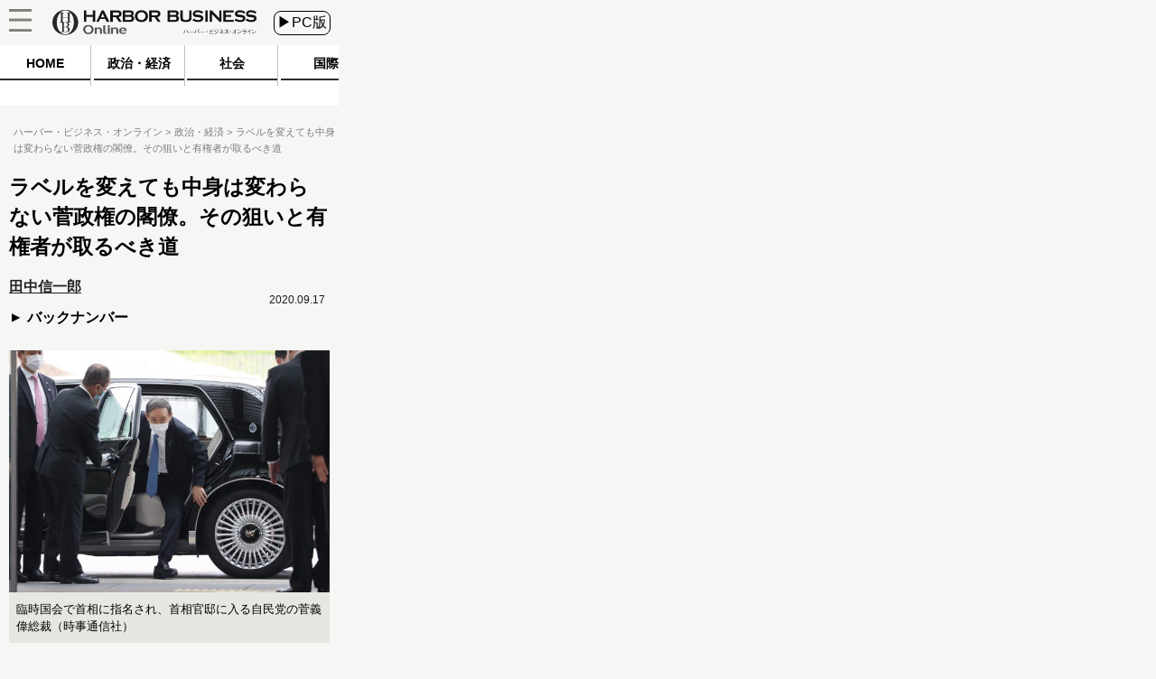

--- FILE ---
content_type: text/html
request_url: https://hbol.jp/228500/?cx_clicks_art_mdl=8_title
body_size: 13925
content:
<!DOCTYPE html>
<html lang="ja">
    <head>
        <!-- Google Tag Manager -->
        <script>(function(w,d,s,l,i){w[l]=w[l]||[];w[l].push({'gtm.start':
                                                              new Date().getTime(),event:'gtm.js'});var f=d.getElementsByTagName(s)[0],
                j=d.createElement(s),dl=l!='dataLayer'?'&l='+l:'';j.async=true;j.src=
                    'https://www.googletagmanager.com/gtm.js?id='+i+dl;f.parentNode.insertBefore(j,f);
                                    })(window,document,'script','dataLayer','GTM-M7PFR8N');</script>
        <!-- End Google Tag Manager -->
                <meta charset="UTF-8" />
        <title>ラベルを変えても中身は変わらない菅政権の閣僚。その狙いと有権者が取るべき道 « ハーバー・ビジネス・オンライン</title>
                <meta name="author" content="田中信一郎" />
                <link rel="stylesheet" type="text/css" media="all" href="https://hbol.jp/wp-content/themes/hbo_2018/static/css/normalize.css?20171110" />
        <link rel="stylesheet" type="text/css" media="all" href="https://hbol.jp/wp-content/themes/hbo_2018/static/css/style.css?1624502679" />

        <link rel="stylesheet" type="text/css" media="all" href="https://hbol.jp/wp-content/themes/hbo_2018_SP/static/css/old.css?1562555942" />
        <link rel="stylesheet" type="text/css" media="all" href="https://hbol.jp/wp-content/themes/hbo_2018_SP/static/css/SP.css?1624502679" />

        <meta name="copyright" content="&copy;扶桑社" />
        <meta name="mixi-check-robots" content="noimage">
         
        <meta name="cXenseParse:fpi-pubday" content="20200917"/>
        <meta name="cXenseParse:fpi-pubmonth" content="202009"/>
        <meta name="cXenseParse:fpi-pubyear" content="2020"/>
        <meta name="cXenseParse:fpi-author" content="田中信一郎" />
        <meta name="cXenseParse:fpi-tag" content="自民党" />
        <meta name="cXenseParse:fpi-tag" content="菅政権" />
        <meta name="cXenseParse:fpi-tag" content="菅義偉" />
        <meta name="cXenseParse:fpi-category" content="政治・経済" />
        <meta name="cXenseParse:fpi-tieup" content="false" />

        <meta property="article:published_time" content="2020-09-17T08:32:02+09:00"/>
        <meta property="article:modified_time" content="2020-09-17T08:32:02+09:00"/>


        <meta name="cXenseParse:pageclass" content="article"/>
        <meta name="cXenseParse:articleid" content="228500"/>

        <meta property="og:title" content="ラベルを変えても中身は変わらない菅政権の閣僚。その狙いと有権者が取るべき道 « ハーバー・ビジネス・オンライン" />
                <meta property="og:type" content="article" />
                <meta property="og:image" content="https://hbol.jp/wp-content/uploads/2020/09/jpp035623417.jpg" />
        <meta property="fb:app_id" content="245329482260717" />
        
        <link rel="apple-touch-icon" href="https://hbol.jp/wp-content/themes/hbo_2018/static/img/apple-touch-icon-precomposed.png" type="image/png">
        <link rel="apple-touch-icon" href="https://hbol.jp/wp-content/themes/hbo_2018/static/img/apple-touch-icon.png" type="image/png">
        <link rel="apple-touch-icon" sizes="114x114" href="https://hbol.jp/wp-content/themes/hbo_2018/static/img/apple-touch-icon-114x114-precomposed.png" type="image/png">
        <link rel="apple-touch-icon" sizes="114x114" href="https://hbol.jp/wp-content/themes/hbo_2018/static/img/apple-touch-icon-114x114.png" type="image/png">
        <link rel="apple-touch-icon" sizes="120x120" href="https://hbol.jp/wp-content/themes/hbo_2018/static/img/apple-touch-icon-120x120-precomposed.png" type="image/png">
        <link rel="apple-touch-icon" sizes="120x120" href="https://hbol.jp/wp-content/themes/hbo_2018/static/img/apple-touch-icon-120x120.png" type="image/png">
        <link rel="apple-touch-icon" sizes="144x144" href="https://hbol.jp/wp-content/themes/hbo_2018/static/img/apple-touch-icon-144x144-precomposed.png" type="image/png">
        <link rel="apple-touch-icon" sizes="144x144" href="https://hbol.jp/wp-content/themes/hbo_2018/static/img/apple-touch-icon-144x144.png" type="image/png">
        <link rel="apple-touch-icon" sizes="152x152" href="https://hbol.jp/wp-content/themes/hbo_2018/static/img/apple-touch-icon-152x152-precomposed.png" type="image/png">
        <link rel="apple-touch-icon" sizes="152x152" href="https://hbol.jp/wp-content/themes/hbo_2018/static/img/apple-touch-icon-152x152.png" type="image/png">
        <link rel="apple-touch-icon" sizes="180x180" href="https://hbol.jp/wp-content/themes/hbo_2018/static/img/apple-touch-icon-180x180-precomposed.png" type="image/png">
        <link rel="apple-touch-icon" sizes="180x180" href="https://hbol.jp/wp-content/themes/hbo_2018/static/img/apple-touch-icon-180x180.png" type="image/png">
        <link rel="apple-touch-icon" sizes="57x57" href="https://hbol.jp/wp-content/themes/hbo_2018/static/img/apple-touch-icon-57x57-precomposed.png" type="image/png">
        <link rel="apple-touch-icon" sizes="57x57" href="https://hbol.jp/wp-content/themes/hbo_2018/static/img/apple-touch-icon-57x57.png" type="image/png">
        <link rel="apple-touch-icon" sizes="60x60" href="https://hbol.jp/wp-content/themes/hbo_2018/static/img/apple-touch-icon-60x60-precomposed.png" type="image/png">
        <link rel="apple-touch-icon" sizes="60x60" href="https://hbol.jp/wp-content/themes/hbo_2018/static/img/apple-touch-icon-60x60.png" type="image/png">
        <link rel="apple-touch-icon" sizes="72x72" href="https://hbol.jp/wp-content/themes/hbo_2018/static/img/apple-touch-icon-72x72-precomposed.png" type="image/png">
        <link rel="apple-touch-icon" sizes="72x72" href="https://hbol.jp/wp-content/themes/hbo_2018/static/img/apple-touch-icon-72x72.png" type="image/png">
        <link rel="apple-touch-icon" sizes="76x76" href="https://hbol.jp/wp-content/themes/hbo_2018/static/img/apple-touch-icon-76x76-precomposed.png" type="image/png">
        <link rel="apple-touch-icon" sizes="76x76" href="https://hbol.jp/wp-content/themes/hbo_2018/static/img/apple-touch-icon-76x76.png" type="image/png">

        <link rel="icon" sizes="310x150" href="https://hbol.jp/wp-content/themes/hbo_2018/static/img/mstile-310x150.png" type="image/png">
        <link rel="icon" sizes="70x70" href="https://hbol.jp/wp-content/themes/hbo_2018/static/img/mstile-70x70.png" type="image/png">
        <link rel="icon" sizes="310x310" href="https://hbol.jp/wp-content/themes/hbo_2018/static/img/mstile-310x310.png" type="image/png">
        <link rel="icon" sizes="144x144" href="https://hbol.jp/wp-content/themes/hbo_2018/static/img/mstile-144x144.png" type="image/png">
        <link rel="icon" sizes="150x150" href="https://hbol.jp/wp-content/themes/hbo_2018/static/img/mstile-150x150.png" type="image/png">

        <link rel="icon" href="https://hbol.jp/wp-content/themes/hbo_2018/static/img/browserconfig.xml">
        <link rel="icon" href="https://hbol.jp/wp-content/themes/hbo_2018/static/img/favicon.ico">
        <link rel="icon" href="https://hbol.jp/wp-content/themes/hbo_2018/static/img/manifest.json">

        <link rel="icon" sizes="128x128" href="https://hbol.jp/wp-content/themes/hbo_2018/static/img/icon-128x128.png" type="image/png">
        <link rel="icon" sizes="144x144" href="https://hbol.jp/wp-content/themes/hbo_2018/static/img/icon-144x144.png" type="image/png">
        <link rel="icon" sizes="152x152" href="https://hbol.jp/wp-content/themes/hbo_2018/static/img/icon-152x152.png" type="image/png">
        <link rel="icon" sizes="160x160" href="https://hbol.jp/wp-content/themes/hbo_2018/static/img/icon-160x160.png" type="image/png">
        <link rel="icon" sizes="16x16" href="https://hbol.jp/wp-content/themes/hbo_2018/static/img/icon-16x16.png" type="image/png">
        <link rel="icon" sizes="192x192" href="https://hbol.jp/wp-content/themes/hbo_2018/static/img/icon-192x192.png" type="image/png">
        <link rel="icon" sizes="196x196" href="https://hbol.jp/wp-content/themes/hbo_2018/static/img/icon-196x196.png" type="image/png">
        <link rel="icon" sizes="24x24" href="https://hbol.jp/wp-content/themes/hbo_2018/static/img/icon-24x24.png" type="image/png">
        <link rel="icon" sizes="256x256" href="https://hbol.jp/wp-content/themes/hbo_2018/static/img/icon-256x256.png" type="image/png">
        <link rel="icon" sizes="32x32" href="https://hbol.jp/wp-content/themes/hbo_2018/static/img/icon-32x32.png" type="image/png">
        <link rel="icon" sizes="36x36" href="https://hbol.jp/wp-content/themes/hbo_2018/static/img/icon-36x36.png" type="image/png">
        <link rel="icon" sizes="384x384" href="https://hbol.jp/wp-content/themes/hbo_2018/static/img/icon-384x384.png" type="image/png">
        <link rel="icon" sizes="48x48" href="https://hbol.jp/wp-content/themes/hbo_2018/static/img/icon-48x48.png" type="image/png">
        <link rel="icon" sizes="512x512" href="https://hbol.jp/wp-content/themes/hbo_2018/static/img/icon-512x512.png" type="image/png">
        <link rel="icon" sizes="72x72" href="https://hbol.jp/wp-content/themes/hbo_2018/static/img/icon-72x72.png" type="image/png">
        <link rel="icon" sizes="96x96" href="https://hbol.jp/wp-content/themes/hbo_2018/static/img/icon-96x96.png" type="image/png">

        <link rel="icon" sizes="128x128" href="https://hbol.jp/wp-content/themes/hbo_2018/static/img/android-chrome-128x128.png" type="image/png">
        <link rel="icon" sizes="48x48" href="https://hbol.jp/wp-content/themes/hbo_2018/static/img/android-chrome-48x48.png" type="image/png">
        <link rel="icon" sizes="72x72" href="https://hbol.jp/wp-content/themes/hbo_2018/static/img/android-chrome-72x72.png" type="image/png">
        <link rel="icon" sizes="96x96" href="https://hbol.jp/wp-content/themes/hbo_2018/static/img/android-chrome-96x96.png" type="image/png">
        <link rel="icon" sizes="512x512" href="https://hbol.jp/wp-content/themes/hbo_2018/static/img/android-chrome-512x512.png" type="image/png">
        <link rel="icon" sizes="36x36" href="https://hbol.jp/wp-content/themes/hbo_2018/static/img/android-chrome-36x36.png" type="image/png">
        <link rel="icon" sizes="384x384" href="https://hbol.jp/wp-content/themes/hbo_2018/static/img/android-chrome-384x384.png" type="image/png">
        <link rel="icon" sizes="256x256" href="https://hbol.jp/wp-content/themes/hbo_2018/static/img/android-chrome-256x256.png" type="image/png">
        <link rel="icon" sizes="192x192" href="https://hbol.jp/wp-content/themes/hbo_2018/static/img/android-chrome-192x192.png" type="image/png">
        <link rel="icon" sizes="152x152" href="https://hbol.jp/wp-content/themes/hbo_2018/static/img/android-chrome-152x152.png" type="image/png">
        <link rel="icon" sizes="144x144" href="https://hbol.jp/wp-content/themes/hbo_2018/static/img/android-chrome-144x144.png" type="image/png">
        
        <link href="https://plus.google.com/104029019402983388967" rel="publisher" />
        
<!-- META Tags added by Add-Meta-Tags WordPress plugin. Get it at: http://www.g-loaded.eu/ -->
<meta name="description" content="20年前から存在するデジタル大臣９月16日発足の菅義偉政権では、デジタル大臣と万博大臣が新設されました。デジタル大臣には、自民党デジタル社会推進特別委員長の平井卓也議員、万博大臣には、自民党副幹事長…" />
<meta property="og:description" content="20年前から存在するデジタル大臣９月16日発足の菅義偉政権では、デジタル大臣と万博大臣が新設されました。デジタル大臣には、自民党デジタル社会推進特別委員長の平井卓也議員、万博大臣には、自民党副幹事長…" />
<meta property="twitter:description" content="20年前から存在するデジタル大臣９月16日発足の菅義偉政権では、デジタル大臣と万博大臣が新設されました。デジタル大臣には、自民党デジタル社会推進特別委員長の平井卓也議員、万博大臣には、自民党副幹事長…" />
<meta name="keywords" content="政治・経済, 自民党, 菅政権, 菅義偉" />
<meta name="news_keywords" content="政治・経済, 自民党, 菅政権, 菅義偉" />


<link rel='dns-prefetch' href='//s.w.org' />
<link rel="alternate" type="application/rss+xml" title="ハーバー・ビジネス・オンライン &raquo; フィード" href="https://hbol.jp/feed" />
<link rel="alternate" type="application/rss+xml" title="ハーバー・ビジネス・オンライン &raquo; コメントフィード" href="https://hbol.jp/comments/feed" />
<link rel='stylesheet' id='wp-block-library-css'  href='https://hbol.jp/wp-includes/css/dist/block-library/style.min.css?ver=5.2.4' type='text/css' media='all' />
<link rel='stylesheet' id='cptchStylesheet-css'  href='https://hbol.jp/wp-content/plugins/captcha/css/style.css?ver=5.2.4' type='text/css' media='all' />
<link rel='stylesheet' id='contact-form-7-css'  href='https://hbol.jp/wp-content/plugins/contact-form-7/includes/css/styles.css?ver=5.1.4' type='text/css' media='all' />
<link rel='stylesheet' id='toc-screen-css'  href='https://hbol.jp/wp-content/plugins/table-of-contents-plus/screen.min.css?ver=1509' type='text/css' media='all' />
<link rel='stylesheet' id='wpt-twitter-feed-css'  href='https://hbol.jp/wp-content/plugins/wp-to-twitter/css/twitter-feed.css?ver=5.2.4' type='text/css' media='all' />
<script type='text/javascript' src='https://hbol.jp/wp-includes/js/jquery/jquery.js?ver=1.12.4-wp'></script>
<script type='text/javascript' src='https://hbol.jp/wp-includes/js/jquery/jquery-migrate.min.js?ver=1.4.1'></script>
<link rel='https://api.w.org/' href='https://hbol.jp/wp-json/' />
<link rel='prev' title='失速するれいわ新選組。映画監督・原一男氏が山本太郎に覚えた違和感' href='https://hbol.jp/228369' />
<link rel='next' title='対立理念示した新立憲。「自己責任から支え合いへ」が意味すること' href='https://hbol.jp/228480' />
<link rel="canonical" href="https://hbol.jp/228500" />
<link rel='shortlink' href='https://hbol.jp/?p=228500' />
<link rel="alternate" type="application/json+oembed" href="https://hbol.jp/wp-json/oembed/1.0/embed?url=https%3A%2F%2Fhttps://hbol.jp%2F228500" />
<link rel="alternate" type="text/xml+oembed" href="https://hbol.jp/wp-json/oembed/1.0/embed?url=https%3A%2F%2Fhttps://hbol.jp%2F228500&#038;format=xml" />
<link rel="stylesheet" type="text/css" media="all" href="https://hbol.jp/wp-content/plugins/single-post-widget/style.css" />
                <meta name="twitter:card" content="summary_large_image">
        <meta name="twitter:site" content="@hboljp">
        <meta name="twitter:title" content="ラベルを変えても中身は変わらない菅政権の閣僚。その狙いと有権者が取るべき道 « ハーバー・ビジネス・オンライン">
        <meta name="twitter:image" content="https://hbol.jp/wp-content/uploads/2020/09/jpp035623417.jpg">
        
        <script type='text/javascript'>
            jQuery(window).load(function(){
                $sp_ad_head = jQuery('#sp_ad_head');
                $textwidget = jQuery('#sp_ad_head>.textwidget');
                $transform = jQuery($textwidget).css('transform').match(/\((.+)\)/)[1].split(', ')[0];
                if($transform != undefined && jQuery($sp_ad_head).height() * $transform != 0){
                    jQuery($sp_ad_head).height(jQuery($sp_ad_head).height() * $transform);
                    jQuery($textwidget).css('visibility','visible');
                }else{
                    jQuery($textwidget).css('visibility','visible');
                }
            });

        </script>
        <script type='text/javascript' src='https://hbol.jp/wp-includes/js/jquery/jquery.js?ver=1.4.4'></script>
        <script type='text/javascript' src='https://hbol.jp/wp-content/themes/hbo_2018_SP/sp.js?1'></script>
        <script type="text/javascript" async="" src="https://cdn.treasuredata.com/sdk/1.7.1/td.min.js"></script>
        <script id="facebook-jssdk" src="//connect.facebook.net/ja_JP/sdk.js#xfbml=1&amp;version=v2.5"></script>

        <meta name="msapplication-TileColor" content="#ff2472">
        <meta name="theme-color" content="#ffffff">
        <meta property="og:locale" content="ja_JP">
        <meta property="og:type" content="website">
        <link rel="dns-prefetch" href="//ajax.googleapis.com">
        <link rel="dns-prefetch" href="//maxcdn.bootstrapcdn.com">
        <link rel="dns-prefetch" href="//s.w.org">
        <link href='https://fonts.googleapis.com/css?family=Lato:400,400italic' rel='stylesheet' type='text/css'>

        <!-- /wp_head -->
        <script src="//scdn.line-apps.com/n/line_it/thirdparty/loader.min.js" async="async" defer="defer"></script>
        <meta name="viewport" content="width=375px">
                
			<div class="textwidget"><script type="text/javascript" src="//csm.cxpublic.com/Fusosha.js"></script></div>
		
    </head>
    <body class="main-color">
        <!-- Google Tag Manager (noscript) -->
        <noscript><iframe src="https://www.googletagmanager.com/ns.html?id=GTM-M7PFR8N"
                          height="0" width="0" style="display:none;visibility:hidden"></iframe></noscript>
        <!-- End Google Tag Manager (noscript) -->
                <div id="wrapper"></div>
        <div class="outer-header">
            <div id="header-mover">
                <header class="header main-color Horizontal">
                    <div class="hedder-inner Horizontal">
                        <h1><a href="https://hbol.jp/" alt="ハーバー・ビジネス・オンライン">
                            <div class="header_logo img-div"></div>
                            </a>
                        </h1>
                        <a href="https://hbol.jp/pc/228500">
                            <div class="change_device">
                                ▶PC版
                            </div>
                        </a>
                        <div class="icon_menu">
                            <div class="menu">
                                <div id="header">
                                    <p id="openMenu">
                                        <a href="#">
                                            <div class="menu image-div"></div>
                                        </a>
                                    </p>
                                </div>

<!-- cached_time=2021-06-24 11:44:41 name:sp_hmb-navi-->
                                <div id="layerMenu">
                                    <img id="closeMenu" src="https://hbol.jp/wp-content/themes/hbo_2018_SP/static/img/close.png" alt="閉じる" width="37" height="37">
                                    <ul>
                                                <li>
                                                    <span class="menu-square"></span>
                                                    <a href="https://hbol.jp/category/political?cx_clicks_hmb-navi=political">
                                                        政治・経済                                                    </a>
                                                    >
                                                    </li>
                                                                                                    <li>
                                                    <span class="menu-square"></span>
                                                    <a href="https://hbol.jp/category/society?cx_clicks_hmb-navi=society">
                                                        社会                                                    </a>
                                                    >
                                                    </li>
                                                                                                    <li>
                                                    <span class="menu-square"></span>
                                                    <a href="https://hbol.jp/category/global?cx_clicks_hmb-navi=global">
                                                        国際                                                    </a>
                                                    >
                                                    </li>
                                                                                                    <li>
                                                    <span class="menu-square"></span>
                                                    <a href="https://hbol.jp/category/it?cx_clicks_hmb-navi=it">
                                                        科学                                                    </a>
                                                    >
                                                    </li>
                                                                                                    <li>
                                                    <span class="menu-square"></span>
                                                    <a href="https://hbol.jp/category/lifehack?cx_clicks_hmb-navi=lifehack">
                                                        カルチャー・スポーツ                                                    </a>
                                                    >
                                                    </li>
                                                                                            <li>
                                        </li>
                                    </ul>
                                </div>

<!-- sp_hmb-navi end -->

<!-- 1624535081 -->
                            </div>
                        </div>
                    </div>
                </header>
            </div>
        </div>

<!-- cached_time=2021-06-24 11:44:41 name:sp_global-navi_-->
            <div class="category-list">
                <div class="category-scroll">
                    <div class="category">
                        <a href="https://hbol.jp/?cx_clicks_gl-navi=/">
                            <div class="home">
                                HOME
                            </div>
                            <div class="category-under-line"></div>
                        </a>
                                                <a href="https://hbol.jp/category/political?cx_clicks_gl-navi=political">
                        <div class="political">
                                政治・経済                        </div>
                        <div class="category-under-line"></div>
                        </a>
                        <a href="https://hbol.jp/category/society?cx_clicks_gl-navi=society">
                        <div class="society">
                                社会                        </div>
                        <div class="category-under-line"></div>
                        </a>
                        <a href="https://hbol.jp/category/global?cx_clicks_gl-navi=global">
                        <div class="global">
                                国際                        </div>
                        <div class="category-under-line"></div>
                        </a>
                        <a href="https://hbol.jp/category/it?cx_clicks_gl-navi=it">
                        <div class="it">
                                科学                        </div>
                        <div class="category-under-line"></div>
                        </a>
                        <a href="https://hbol.jp/category/lifehack?cx_clicks_gl-navi=lifehack">
                        <div class="lifehack">
                                カルチャー・スポーツ                        </div>
                        <div class="category-under-line"></div>
                        </a>

                    </div>
                </div>
                <script>
                    jQuery('.category-scroll').scrollLeft(jQuery('.selected').offset().left);

                </script>
            </div>

<!-- sp_global-navi_ end -->

<!-- 1624535081 -->

            <div class="mainColumnBannerArea">
                            </div>
                        <div class="Breadcrumb">
                <!-- パンくず -->
<div id="breadcrumbs" itemprop="itemListElement" itemscope="" itemtype="https://schema.org/ListItem">
<span>
        <a itemprop="item" href="https://hbol.jp/">

        <span itemprop="name">
            ハーバー・ビジネス・オンライン
        </span>
    </a>

    <meta itemprop="position" content="1" />
</span>

<span>
        <a itemprop="item" href="https://hbol.jp/category/political">

        <span itemprop="name">
            政治・経済
        </span>
    </a>

    <meta itemprop="position" content="2" />
</span>

<span>
        <span itemprop="name">
            ラベルを変えても中身は変わらない菅政権の閣僚。その狙いと有権者が取るべき道
        </span>
    <meta itemprop="position" content="3" />
</span>
</div>
<!-- パンくず -->
            </div>
            

<div class="post-content">

<div class="main-column">
    <div class="post-title">
        <h1>ラベルを変えても中身は変わらない菅政権の閣僚。その狙いと有権者が取るべき道</h1>
            </div>
        <div class="under-title">
        <div>
                    <div class="under_title_left">
                
<!-- cached_time=2021-06-24 15:42:17 name:writer5615_info-sp_1_-->
            <div class="writer-info">
<a href="https://hbol.jp/hbo_comment_people/%e7%94%b0%e4%b8%ad%e4%bf%a1%e4%b8%80%e9%83%8e">                <div class="writer-name">
                    田中信一郎                </div>
</a>
            </div>
            
<!-- writer5615_info-sp_1_ end -->

<!-- 0 -->
                <a href="https://hbol.jp/hbo_comment_people/%e7%94%b0%e4%b8%ad%e4%bf%a1%e4%b8%80%e9%83%8e">
                    <div class="back-number">
                        バックナンバー
                    </div>
                </a>
            </div>
                </div>
        <div class="content-date">2020.09.17</div>
    </div>
    <div class="post-container" data-cx-area="post">
        <div id="attachment_228501" style="width: 560px" class="wp-caption aligncenter"><img aria-describedby="caption-attachment-228501" src="https://hbol.jp/wp-content/uploads/2020/09/jpp035623417-550x415.jpg" alt="首相官邸に入る自民党の菅義偉総裁" width="550" height="415" class="size-large wp-image-228501" srcset="https://hbol.jp/wp-content/uploads/2020/09/jpp035623417-550x415.jpg 550w, https://hbol.jp/wp-content/uploads/2020/09/jpp035623417-300x226.jpg 300w, https://hbol.jp/wp-content/uploads/2020/09/jpp035623417-768x580.jpg 768w" sizes="(max-width: 550px) 100vw, 550px" /><p id="caption-attachment-228501" class="wp-caption-text">臨時国会で首相に指名され、首相官邸に入る自民党の菅義偉総裁（時事通信社）</p></div><div id="1"><h2>20年前から存在するデジタル大臣</h2><div class="under-h2"><div class="left_bar"></div><div class="right_bar"></div></div></div>

　９月16日発足の<strong>菅義偉政権では、デジタル大臣と万博大臣が新設</strong>されました。デジタル大臣には、自民党デジタル社会推進特別委員長の<strong>平井卓也</strong>議員、万博大臣には、自民党副幹事長の<strong>井上信</strong>治議員がそれぞれ任命されました。

　デジタル大臣は、菅首相の持論である<strong>デジタル庁の創設を主任務</strong>としています。菅首相は「行政の縦割り打破」を旗印とし、その象徴として、各府省のデジタル関連の部局を統合したデジタル庁の創設を掲げています。経済界などからは、早速にも<a href="https://mainichi.jp/articles/20200911/ddm/008/020/060000c" rel="noopener noreferrer" target="_blank">歓迎の声</a>があがっています。

　このように菅政権の目玉になっているデジタル大臣ですが、その<strong>ルーツは意外に古く、20年前から設置されているIT大臣（情報通信技術政策担当大臣）</strong>です。PCに触ったことのない<strong>桜田義孝</strong>議員やハンコ議員連盟会長の<strong>竹本直一</strong>議員で知られるようになったIT大臣。初めて設置されたのは、<strong>2001年の森喜朗内閣</strong>です。当初は、経済財政政策担当大臣がIT大臣を兼務していましたが、やがて科学技術政策担当大臣の兼務となることが多くなりました。ちなみに、安倍政権末期の竹本大臣の正式な役職は、国務大臣情報技術政策担当兼内閣府特命担当大臣（クールジャパン戦略、知的財産戦略、科学技術政策、宇宙政策）でした。

　<strong>IT大臣が置かれたのは、情報通信技術（デジタル）に関する組織が複数の府省に分かれていたから</strong>です。情報通信の規制や業界を所管するのは総務省（旧郵政省）、ソフトウェアなど情報通信の関連産業を所管するのは経済産業省（旧通商産業省）、政府のデジタル化を担当するのは内閣官房です。また、各府省もそれぞれの所管分野におけるデジタル化を進めています。それらを取りまとめ、一体的に推進する役割として、IT大臣が置かれていました。

　それでは、デジタル関連の組織を一つにまとめ、<strong>デジタル庁を創設すれば、様々な分野でのデジタル化が飛躍的に進むのでしょうか</strong>。具体的には、内閣官房の情報通信技術総合戦略室、総務省の情報流通行政局、総合通信基盤局、経済産業省の商務情報政策局（うち情報政策課など関係４課）などを統合すると考えられます。

　結論から述べれば、<strong>これまでと大きく変わることはない</strong>と考えられます。なぜならば、従来のIT大臣も同じ役割をもち、自民党政権で20年近く仕事を続けてきたからです。デジタル大臣となった平井議員も、かつてIT大臣を務めていました。IT基本法（高度情報通信ネットワーク社会形成基本法）も2000年に成立し、IT計画もつくられ続けています。

　むしろ、デジタル庁の新設によって、<strong>利益相反による弊害が起きるおそれ</strong>もあります。デジタルという視点で見れば一括りにできる関連組織は、別の視点で見れば利益相反の括りにもなるからです。総務省の局はデジタル市場の公正な競争を監督する規制部局で、経産省の局はデジタル関連産業の振興を促進する政策部局です。<strong>規制部局と政策部局の一体化では、政官業の癒着の温床となり、公益が損なわれた事例</strong>が多くあります。典型例は、<strong>旧大蔵省銀行局が銀行の規制と振興を一体的に所管し、ノーパンしゃぶしゃぶなどの癒着の一方、不良債権を見逃して日本経済に大打撃を与えた</strong>ことです。

<div id="2"><div class="fluct_center post_ad no_ws"></div><h2>政局向けの万博大臣</h2><div class="under-h2"><div class="left_bar"></div><div class="right_bar"></div></div></div>

　デジタル大臣よりも、さらに<strong>意味不明なポストが万博大臣</strong>です。まだデジタル大臣は、IT大臣の名称変更ですから、理解はできます。デジタル庁についても、賛否は別にして、一つの考え方として理解できます。ところが、万博大臣については、意義も仕事も意味不明なのです。

　万博大臣の<strong>任命根拠は「平成三十七年に開催される国際博覧会の準備及び運営のために必要な特別措置に関する法律」</strong>です。この法律に基づき、首相を除く大臣数を19名から20名に増員し、専任の万博大臣を置くことになりました。「平成三十七年に開催される国際博覧会」とは、2025年のいわゆる<a href="https://www.huffingtonpost.jp/entry/story_jp_5f45ac73c5b697186e2e0a48" rel="noopener noreferrer" target="_blank">大阪万博</a>のことです。

　<strong>万博大臣の任務は、専任で大臣を一人充てるほどでなく、権限もほとんどありません</strong>。同法第６条によると「内閣総理大臣の命を受けて、博覧会の円滑な準備及び運営に関する施策の総合的かつ集中的な推進に関し内閣総理大臣を助けることをその職務」とし、万博に関する基本方針を策定するなどありますが、実質的な業務は博覧会協会で行います。その博覧会協会に関する権限は経産大臣にあり、同法の所管も含めた全般の事務は、実質的に経産省（商務情報政策局博覧会推進室）で行います。

　このように、<strong>万博大臣は典型的なお飾りポスト</strong>なのです。名称だけ派手ですが、実質的な役割も権限も部下もなく、挨拶とテープカットが主な仕事になるでしょう。百歩譲って役割を認めるにしても、経産大臣に兼務させればいいだけです。万博に関する権限も部下も経産大臣にあるからです。

　それにもかかわらず、専任の万博大臣を置いたのは、<strong>日本維新の会との連携をにらんでのこと</strong>と考えられます。維新の議員を万博大臣に任命すれば、維新を与党にできます。あるいは、維新と関係の深い民間人を万博大臣に任命すれば、維新の閣外協力を得られます。そこまでいかなくても、万博大臣を置けば、<strong>維新からの好意</strong>を高められます。

　維新としても、<strong>11月に予定されている都構想の住民投票後の旗として、大阪万博の成功は有効な大義名分</strong>になります。これまで「是々非々の野党」として、他の野党を攻撃することで一定の存在感を示してきた維新ですが、大阪万博のための与党入りならば支持者を納得させられます。与党にならないとしても、<strong>大阪万博について政府からの全面協力を勝ち取ったと「成果」を宣伝</strong>できます。

　つまり、<strong>万博大臣は「政局」のために新設されたポスト</strong>なのです。実質的な役割も権限も部下もいらないのです。そこに主眼がないからです。

　加えて、<strong>大臣ポストを増員して、自民党内の入閣待機組を減らす</strong>こともできました。自民党では、一般的に衆院当選５回以上で「入閣適齢期」といわれます。そうした大臣待ちの議員を減らしていかなければ、党内で首相・執行部への不満が高まり、足元をすくわれるおそれもあります。どんなポストでもいいから大臣になりたい、そんな議員の欲望を満たす効果も、万博大臣にはあります。

<div class="post-pager Horizontal"><a href="https://hbol.jp/228500/2"><div class="next-page"><div>次のページ&nbsp;</div></div><span class="next-title">組閣の最大の狙いは？</span></a></div>     </div>
    
<div class="post-pager">
    <div class="pager-list">
        <div class="Horizontal">
             <span class="post-page-numbers current" aria-current="page"><div class="pager-num">1</div></span> <a href="https://hbol.jp/228500/2" class="post-page-numbers"><div class="pager-num">2</div></a>        </div>
    </div><!-- pager-num-->
</div><!--post-pager-->

<div class="tag-box">
                <div class="bold">ハッシュタグ</div>
    <div class="tag-list">
        <a href="https://hbol.jp/tag/%e8%87%aa%e6%b0%91%e5%85%9a"><span class="tag">&nbsp自民党</span></a><a href="https://hbol.jp/tag/%e8%8f%85%e6%94%bf%e6%a8%a9"><span class="tag">&nbsp菅政権</span></a><a href="https://hbol.jp/tag/%e8%8f%85%e7%be%a9%e5%81%89"><span class="tag">&nbsp菅義偉</span></a>    </div>
</div>
<div class="sns-box">
    <div class="social-share-box Horizontal">
        <a href="http://twitter.com/share?text=%E3%83%A9%E3%83%99%E3%83%AB%E3%82%92%E5%A4%89%E3%81%88%E3%81%A6%E3%82%82%E4%B8%AD%E8%BA%AB%E3%81%AF%E5%A4%89%E3%82%8F%E3%82%89%E3%81%AA%E3%81%84%E8%8F%85%E6%94%BF%E6%A8%A9%E3%81%AE%E9%96%A3%E5%83%9A%E3%80%82%E3%81%9D%E3%81%AE%E7%8B%99%E3%81%84%E3%81%A8%E6%9C%89%E6%A8%A9%E8%80%85%E3%81%8C%E5%8F%96%E3%82%8B%E3%81%B9%E3%81%8D%E9%81%93+%7C+%E3%83%8F%E3%83%BC%E3%83%90%E3%83%BC%E3%83%BB%E3%83%93%E3%82%B8%E3%83%8D%E3%82%B9%E3%83%BB%E3%82%AA%E3%83%B3%E3%83%A9%E3%82%A4%E3%83%B3&url=https://hbol.jp/228500&via=hboljp" target="_blank">
            <p class="twitter"></p>
        </a>
        <a href="https://www.facebook.com/sharer/sharer.php?u=https://hbol.jp/228500&t=%E3%83%A9%E3%83%99%E3%83%AB%E3%82%92%E5%A4%89%E3%81%88%E3%81%A6%E3%82%82%E4%B8%AD%E8%BA%AB%E3%81%AF%E5%A4%89%E3%82%8F%E3%82%89%E3%81%AA%E3%81%84%E8%8F%85%E6%94%BF%E6%A8%A9%E3%81%AE%E9%96%A3%E5%83%9A%E3%80%82%E3%81%9D%E3%81%AE%E7%8B%99%E3%81%84%E3%81%A8%E6%9C%89%E6%A8%A9%E8%80%85%E3%81%8C%E5%8F%96%E3%82%8B%E3%81%B9%E3%81%8D%E9%81%93+%7C+%E3%83%8F%E3%83%BC%E3%83%90%E3%83%BC%E3%83%BB%E3%83%93%E3%82%B8%E3%83%8D%E3%82%B9%E3%83%BB%E3%82%AA%E3%83%B3%E3%83%A9%E3%82%A4%E3%83%B3"  target="_blank">
            <p class="facebook"></p>
        </a>
        <a href="https://b.hatena.ne.jp/entry/s/hbol.jp/228500" data-hatena-bookmark-layout="touch-counter" title="このエントリーをはてなブックマークに追加">
            <p class="hatena">
                <span>B!</span><br>ブックマーク
            </p>
        </a>
    </div>
</div>
<div class="entryInfo Horizontal">
    <div class="social Horizontal" ><div class="twitter"><a href="https://twitter.com/share"  class="twitter-share-button">Tweet</a><script>!function(d,s,id){var js,fjs=d.getElementsByTagName(s)[0],p=/^http:/.test(d.location)?"http":"https";if(!d.getElementById(id)){js=d.createElement(s);js.id=id;js.src=p+"://platform.twitter.com/widgets.js";fjs.parentNode.insertBefore(js,fjs);}}(document, "script", "twitter-wjs");</script></div><div class="facebook"><iframe src="//www.facebook.com/plugins/like.php?app_id=212859455400994&amp;href=https%3A%2F%2Fhbol.jp%2F228500&amp;send=false&amp;layout=button_count&amp;width=450&amp;show_faces=true&amp;action=like&amp;colorscheme=light&amp;font&amp;height=21" scrolling="no" frameborder="0" style="border:none; overflow:hidden; width:450px; height:21px;" allowtransparency="true"></iframe></div><div class="hatena"><a href="http://b.hatena.ne.jp/entry/https://hbol.jp/228500" class="hatena-bookmark-button" data-hatena-bookmark-title="ラベルを変えても中身は変わらない菅政権の閣僚。その狙いと有権者が取るべき道" data-hatena-bookmark-layout="standard" title="このエントリーをはてなブックマークに追加"><img src="//b.st-hatena.com/images/entry-button/button-only.gif" alt="このエントリーをはてなブックマークに追加" width="20" height="20" style="border: none;" /></a><script type="text/javascript" src="//b.st-hatena.com/js/bookmark_button.js" charset="utf-8" async="async"></script></div></div></div>
</div>

<div class="page-single_1stRec">
    </div>
<div class="sp-post"><div style="display:none;">バナー　日本を壊した安倍政権</div>			<div class="textwidget"><div style="height:20px;"></div>
<a href="https://www.amazon.co.jp/dp/4594086748/ref=as_li_ss_tl?ie=UTF8&#038;linkCode=ll1&#038;tag=hbol-22&#038;linkId=016cdd410575e977a5ab784a7ca30b40&#038;language=ja_JP" rel="noopener noreferrer" target="_blank"><img src="https://hbol.jp/wp-content/uploads/2020/12/abeseiken_02-e1611211590639.jpg"  /></a></div>
		</div><div class="new-post right-content-container post-list">
                    <div class="widget-head" style="text-align:center">
        新着記事    </div>
                     <div class="post-list top">
                     <div class="post-div Horizontal">
                         <div class="post-text">
                                 <a href="https://hbol.jp/242764?cx_clicks_art_mdl=1_title">
                                     <div class="entry-title">
                                         <h2>
                                             ハーバービジネスオンライン編集部からのお知らせ
                                         </h2>
                                     </div>
                                 </a>
                                 <div class="post-first-line Horizontal">
                                     <div class="content-date">
                                         2021.05.07
                                     </div>
                                     <div class="category-text-political">
                                         政治・経済
                                     </div>
                                 </div>
                                 <div class="Horizontal">
                                                                          <a href="https://hbol.jp/hbo_comment_people/?cx_clicks_art_mdl=1_author">
                                                                                  <div class="writer-info">
                                                                                          <div class="writer-name">
                                                                                              </div>
                                         </div>
                                                                              </a>
                                     
                                 </div>
                         </div>
                                                  <a href="https://hbol.jp/242764?cx_clicks_art_mdl=1_img">

                             <div class="thumbnail-img image-div" style="background-image: url(https://hbol.jp/wp-content/uploads/2021/05/HBO_logo_sandan-e1620364694912-177x144.jpg);">
                                                              </div>
                         </a>
                     </div>

                     <div class="post-div Horizontal">
                         <div class="post-text">
                                 <a href="https://hbol.jp/242727?cx_clicks_art_mdl=2_title">
                                     <div class="entry-title">
                                         <h2>
                                             コロナ禍でむしろ沁みる「全員悪人」の祭典。映画『ジェントルメン』の魅力
                                         </h2>
                                     </div>
                                 </a>
                                 <div class="post-first-line Horizontal">
                                     <div class="content-date">
                                         2021.05.07
                                     </div>
                                     <div class="category-text-lifehack">
                                         カルチャー・スポーツ
                                     </div>
                                 </div>
                                 <div class="Horizontal">
                                                                          <a href="https://hbol.jp/hbo_comment_people/%e3%83%92%e3%83%8a%e3%82%bf%e3%82%ab?cx_clicks_art_mdl=2_author">
                                                                                  <div class="writer-info">
                                                                                          <div class="writer-name">
                                                 ヒナタカ                                             </div>
                                         </div>
                                                                              </a>
                                     
                                 </div>
                         </div>
                                                  <a href="https://hbol.jp/242727?cx_clicks_art_mdl=2_img">

                             <div class="thumbnail-img image-div" style="background-image: url(https://hbol.jp/wp-content/uploads/2021/05/75c140d3601436d9bf49d9f8aa3af58a-180x144.jpg);">
                                                              </div>
                         </a>
                     </div>

                     <div class="post-div Horizontal">
                         <div class="post-text">
                                 <a href="https://hbol.jp/242743?cx_clicks_art_mdl=3_title">
                                     <div class="entry-title">
                                         <h2>
                                             頻発する「検索汚染」とキーワードによる検索の限界
                                         </h2>
                                     </div>
                                 </a>
                                 <div class="post-first-line Horizontal">
                                     <div class="content-date">
                                         2021.05.07
                                     </div>
                                     <div class="category-text-society">
                                         社会
                                     </div>
                                 </div>
                                 <div class="Horizontal">
                                                                          <a href="https://hbol.jp/hbo_comment_people/%e6%9f%b3%e4%ba%95%e6%94%bf%e5%92%8c?cx_clicks_art_mdl=3_author">
                                                                                  <div class="writer-info">
                                             
                                             <div class="writer-img image-div" style="background-image: url('https://hbol.jp/wp-content/uploads/2019/04/logo_hbol_blank-50x50.png' );">
                                             </div>

                                                                                          <div class="writer-name">
                                                 柳井政和                                             </div>
                                         </div>
                                                                              </a>
                                     
                                 </div>
                         </div>
                                                  <a href="https://hbol.jp/242743?cx_clicks_art_mdl=3_img">

                             <div class="thumbnail-img image-div" style="background-image: url(https://hbol.jp/wp-content/uploads/2021/05/pixta_58348604_S-180x144.jpg);">
                                                              </div>
                         </a>
                     </div>

                     <div class="post-div Horizontal">
                         <div class="post-text">
                                 <a href="https://hbol.jp/242729?cx_clicks_art_mdl=4_title">
                                     <div class="entry-title">
                                         <h2>
                                             ロンドン再封鎖16週目。最終回・英国社会は「新たな段階」に。＜入江敦彦の『足止め喰らい日記』嫌々乍らReturns＞
                                         </h2>
                                     </div>
                                 </a>
                                 <div class="post-first-line Horizontal">
                                     <div class="content-date">
                                         2021.05.07
                                     </div>
                                     <div class="category-text-global">
                                         国際
                                     </div>
                                 </div>
                                 <div class="Horizontal">
                                                                          <a href="https://hbol.jp/hbo_comment_people/atsuhiko-irie?cx_clicks_art_mdl=4_author">
                                                                                  <div class="writer-info">
                                             
                                             <div class="writer-img image-div" style="background-image: url('https://hbol.jp/wp-content/uploads/2020/10/HBOpro-50x50.jpg' );">
                                             </div>

                                                                                          <div class="writer-name">
                                                 入江敦彦                                             </div>
                                         </div>
                                                                              </a>
                                     
                                 </div>
                         </div>
                                                  <a href="https://hbol.jp/242729?cx_clicks_art_mdl=4_img">

                             <div class="thumbnail-img image-div" style="background-image: url(https://hbol.jp/wp-content/uploads/2021/05/A20210430aoki-180x144.jpg);">
                                                              </div>
                         </a>
                     </div>

                     <div class="post-div Horizontal">
                         <div class="post-text">
                                 <a href="https://hbol.jp/242759?cx_clicks_art_mdl=5_title">
                                     <div class="entry-title">
                                         <h2>
                                             仮想通貨は“仮想”な存在なのか？　拡大する現実世界への影響
                                         </h2>
                                     </div>
                                 </a>
                                 <div class="post-first-line Horizontal">
                                     <div class="content-date">
                                         2021.05.07
                                     </div>
                                     <div class="category-text-political">
                                         政治・経済
                                     </div>
                                 </div>
                                 <div class="Horizontal">
                                                                          <a href="https://hbol.jp/hbo_comment_people/%e6%9f%b3%e4%ba%95%e6%94%bf%e5%92%8c?cx_clicks_art_mdl=5_author">
                                                                                  <div class="writer-info">
                                             
                                             <div class="writer-img image-div" style="background-image: url('https://hbol.jp/wp-content/uploads/2019/04/logo_hbol_blank-50x50.png' );">
                                             </div>

                                                                                          <div class="writer-name">
                                                 柳井政和                                             </div>
                                         </div>
                                                                              </a>
                                     
                                 </div>
                         </div>
                                                  <a href="https://hbol.jp/242759?cx_clicks_art_mdl=5_img">

                             <div class="thumbnail-img image-div" style="background-image: url(https://hbol.jp/wp-content/uploads/2021/05/pixta_36523697_S-180x144.jpg);">
                                                              </div>
                         </a>
                     </div>

                     <div class="post-div Horizontal">
                         <div class="post-text">
                                 <a href="https://hbol.jp/242737?cx_clicks_art_mdl=6_title">
                                     <div class="entry-title">
                                         <h2>
                                             漫画『進撃の巨人』で政治のエッセンスを。 良質なエンターテイメントは「政治離れ」の処方箋
                                         </h2>
                                     </div>
                                 </a>
                                 <div class="post-first-line Horizontal">
                                     <div class="content-date">
                                         2021.05.07
                                     </div>
                                     <div class="category-text-lifehack">
                                         カルチャー・スポーツ
                                     </div>
                                 </div>
                                 <div class="Horizontal">
                                                                          <a href="https://hbol.jp/hbo_comment_people/%e4%ba%95%e7%94%b0-%e7%9c%9f%e4%ba%ba?cx_clicks_art_mdl=6_author">
                                                                                  <div class="writer-info">
                                                                                          <div class="writer-name">
                                                 井田 真人                                             </div>
                                         </div>
                                                                              </a>
                                     
                                 </div>
                         </div>
                                                  <a href="https://hbol.jp/242737?cx_clicks_art_mdl=6_img">

                             <div class="thumbnail-img image-div" style="background-image: url(https://hbol.jp/wp-content/uploads/2021/05/pixta_75228391_S-180x144.jpg);">
                                                              </div>
                         </a>
                     </div>

                     <div class="post-div Horizontal">
                         <div class="post-text">
                                 <a href="https://hbol.jp/242722?cx_clicks_art_mdl=7_title">
                                     <div class="entry-title">
                                         <h2>
                                             上司の「応援」なんて部下には響かない！？　今すぐ職場に導入するべきモチベーションアップの方法
                                         </h2>
                                     </div>
                                 </a>
                                 <div class="post-first-line Horizontal">
                                     <div class="content-date">
                                         2021.05.07
                                     </div>
                                     <div class="category-text-society">
                                         社会
                                     </div>
                                 </div>
                                 <div class="Horizontal">
                                                                          <a href="https://hbol.jp/hbo_comment_people/%e5%b1%b1%e6%9c%ac%e3%83%9e%e3%82%b5%e3%83%a4?cx_clicks_art_mdl=7_author">
                                                                                  <div class="writer-info">
                                                                                          <div class="writer-name">
                                                 山本マサヤ                                             </div>
                                         </div>
                                                                              </a>
                                     
                                 </div>
                         </div>
                                                  <a href="https://hbol.jp/242722?cx_clicks_art_mdl=7_img">

                             <div class="thumbnail-img image-div" style="background-image: url(https://hbol.jp/wp-content/uploads/2021/05/pexels-andrea-piacquadio-3791136-180x144.jpg);">
                                                              </div>
                         </a>
                     </div>

                     <div class="post-div Horizontal">
                         <div class="post-text">
                                 <a href="https://hbol.jp/242717?cx_clicks_art_mdl=8_title">
                                     <div class="entry-title">
                                         <h2>
                                             64bitへのWindowsの流れ。そして、32bit版Windowsの終焉
                                         </h2>
                                     </div>
                                 </a>
                                 <div class="post-first-line Horizontal">
                                     <div class="content-date">
                                         2021.05.06
                                     </div>
                                     <div class="category-text-society">
                                         社会
                                     </div>
                                 </div>
                                 <div class="Horizontal">
                                                                          <a href="https://hbol.jp/hbo_comment_people/%e6%9f%b3%e4%ba%95%e6%94%bf%e5%92%8c?cx_clicks_art_mdl=8_author">
                                                                                  <div class="writer-info">
                                             
                                             <div class="writer-img image-div" style="background-image: url('https://hbol.jp/wp-content/uploads/2019/04/logo_hbol_blank-50x50.png' );">
                                             </div>

                                                                                          <div class="writer-name">
                                                 柳井政和                                             </div>
                                         </div>
                                                                              </a>
                                     
                                 </div>
                         </div>
                                                  <a href="https://hbol.jp/242717?cx_clicks_art_mdl=8_img">

                             <div class="thumbnail-img image-div" style="background-image: url(https://hbol.jp/wp-content/uploads/2021/05/pixta_21532110_S-180x144.jpg);">
                                                              </div>
                         </a>
                     </div>

                     <div class="post-div Horizontal">
                         <div class="post-text">
                                 <a href="https://hbol.jp/242708?cx_clicks_art_mdl=9_title">
                                     <div class="entry-title">
                                         <h2>
                                             再び訪れる「就職氷河期」。縁故優遇政権を終わらせるのは今
                                         </h2>
                                     </div>
                                 </a>
                                 <div class="post-first-line Horizontal">
                                     <div class="content-date">
                                         2021.05.06
                                     </div>
                                     <div class="category-text-political">
                                         政治・経済
                                     </div>
                                 </div>
                                 <div class="Horizontal">
                                                                          <a href="https://hbol.jp/hbo_comment_people/%e3%81%bc%e3%81%86%e3%81%94%e3%81%aa%e3%81%a4%e3%81%93?cx_clicks_art_mdl=9_author">
                                                                                  <div class="writer-info">
                                                                                          <div class="writer-name">
                                                 ぼうごなつこ                                             </div>
                                         </div>
                                                                              </a>
                                     
                                 </div>
                         </div>
                                                  <a href="https://hbol.jp/242708?cx_clicks_art_mdl=9_img">

                             <div class="thumbnail-img image-div" style="background-image: url(https://hbol.jp/wp-content/uploads/2021/05/202104211-e1620206316975-157x144.jpg);">
                                                              </div>
                         </a>
                     </div>

                     <div class="post-div Horizontal">
                         <div class="post-text">
                                 <a href="https://hbol.jp/242592?cx_clicks_art_mdl=10_title">
                                     <div class="entry-title">
                                         <h2>
                                             微表情研究の世界的権威に聞いた、AI表情分析技術の展望
                                         </h2>
                                     </div>
                                 </a>
                                 <div class="post-first-line Horizontal">
                                     <div class="content-date">
                                         2021.05.05
                                     </div>
                                     <div class="category-text-society">
                                         社会
                                     </div>
                                 </div>
                                 <div class="Horizontal">
                                                                          <a href="https://hbol.jp/hbo_comment_people/%e6%b8%85%e6%b0%b4%e5%bb%ba%e4%ba%8c?cx_clicks_art_mdl=10_author">
                                                                                  <div class="writer-info">
                                                                                          <div class="writer-name">
                                                 清水建二                                             </div>
                                         </div>
                                                                              </a>
                                     
                                 </div>
                         </div>
                                                  <a href="https://hbol.jp/242592?cx_clicks_art_mdl=10_img">

                             <div class="thumbnail-img image-div" style="background-image: url(https://hbol.jp/wp-content/uploads/2021/04/66caf9ce37399f5f2a455838389a18f4-180x144.png);">
                                                              </div>
                         </a>
                     </div>

                     <div class="post-div Horizontal">
                         <div class="post-text">
                                 <a href="https://hbol.jp/242701?cx_clicks_art_mdl=11_title">
                                     <div class="entry-title">
                                         <h2>
                                             PDFの生みの親、チャールズ・ゲシキ氏死去。その技術と歴史を振り返る
                                         </h2>
                                     </div>
                                 </a>
                                 <div class="post-first-line Horizontal">
                                     <div class="content-date">
                                         2021.05.05
                                     </div>
                                     <div class="category-text-society">
                                         社会
                                     </div>
                                 </div>
                                 <div class="Horizontal">
                                                                          <a href="https://hbol.jp/hbo_comment_people/%e6%9f%b3%e4%ba%95%e6%94%bf%e5%92%8c?cx_clicks_art_mdl=11_author">
                                                                                  <div class="writer-info">
                                             
                                             <div class="writer-img image-div" style="background-image: url('https://hbol.jp/wp-content/uploads/2019/04/logo_hbol_blank-50x50.png' );">
                                             </div>

                                                                                          <div class="writer-name">
                                                 柳井政和                                             </div>
                                         </div>
                                                                              </a>
                                     
                                 </div>
                         </div>
                                                  <a href="https://hbol.jp/242701?cx_clicks_art_mdl=11_img">

                             <div class="thumbnail-img image-div" style="background-image: url(https://hbol.jp/wp-content/uploads/2021/05/shutterstock_1793510983-180x144.jpg);">
                                                              </div>
                         </a>
                     </div>

                     <div class="post-div Horizontal">
                         <div class="post-text">
                                 <a href="https://hbol.jp/242656?cx_clicks_art_mdl=12_title">
                                     <div class="entry-title">
                                         <h2>
                                             新年度で登場した「どうしてもソリが合わない同僚」と付き合う方法
                                         </h2>
                                     </div>
                                 </a>
                                 <div class="post-first-line Horizontal">
                                     <div class="content-date">
                                         2021.05.04
                                     </div>
                                     <div class="category-text-society">
                                         社会
                                     </div>
                                 </div>
                                 <div class="Horizontal">
                                                                          <a href="https://hbol.jp/hbo_comment_people/%e5%b1%b1%e5%8f%a3%e5%8d%9a?cx_clicks_art_mdl=12_author">
                                                                                  <div class="writer-info">
                                                                                          <div class="writer-name">
                                                 山口博                                             </div>
                                         </div>
                                                                              </a>
                                     
                                 </div>
                         </div>
                                                  <a href="https://hbol.jp/242656?cx_clicks_art_mdl=12_img">

                             <div class="thumbnail-img image-div" style="background-image: url(https://hbol.jp/wp-content/uploads/2021/05/pexels-andrea-piacquadio-3777572-180x144.jpg);">
                                                              </div>
                         </a>
                     </div>

                     <div class="post-div Horizontal">
                         <div class="post-text">
                                 <a href="https://hbol.jp/242691?cx_clicks_art_mdl=13_title">
                                     <div class="entry-title">
                                         <h2>
                                             マンガでわかる「ウイルスの変異」ってなに？
                                         </h2>
                                     </div>
                                 </a>
                                 <div class="post-first-line Horizontal">
                                     <div class="content-date">
                                         2021.05.04
                                     </div>
                                     <div class="category-text-society">
                                         社会
                                     </div>
                                 </div>
                                 <div class="Horizontal">
                                                                          <a href="https://hbol.jp/hbo_comment_people/koichi-kawakami?cx_clicks_art_mdl=13_author">
                                                                                  <div class="writer-info">
                                                                                          <div class="writer-name">
                                                 川上浩一                                             </div>
                                         </div>
                                                                              </a>
                                     
                                 </div>
                         </div>
                                                  <a href="https://hbol.jp/242691?cx_clicks_art_mdl=13_img">

                             <div class="thumbnail-img image-div" style="background-image: url(https://hbol.jp/wp-content/uploads/2021/05/kwkm23-e1620008381885-180x124.jpg);">
                                                              </div>
                         </a>
                     </div>

                     <div class="post-div Horizontal">
                         <div class="post-text">
                                 <a href="https://hbol.jp/242639?cx_clicks_art_mdl=14_title">
                                     <div class="entry-title">
                                         <h2>
                                             アンソニー・ホプキンスのオスカー受賞は「番狂わせ」なんかじゃない！　映画『ファーザー』のここが凄い
                                         </h2>
                                     </div>
                                 </a>
                                 <div class="post-first-line Horizontal">
                                     <div class="content-date">
                                         2021.05.03
                                     </div>
                                     <div class="category-text-lifehack">
                                         カルチャー・スポーツ
                                     </div>
                                 </div>
                                 <div class="Horizontal">
                                                                          <a href="https://hbol.jp/hbo_comment_people/%e3%83%92%e3%83%8a%e3%82%bf%e3%82%ab?cx_clicks_art_mdl=14_author">
                                                                                  <div class="writer-info">
                                                                                          <div class="writer-name">
                                                 ヒナタカ                                             </div>
                                         </div>
                                                                              </a>
                                     
                                 </div>
                         </div>
                                                  <a href="https://hbol.jp/242639?cx_clicks_art_mdl=14_img">

                             <div class="thumbnail-img image-div" style="background-image: url(https://hbol.jp/wp-content/uploads/2021/04/main_father-180x144.jpg);">
                                                              </div>
                         </a>
                     </div>

                     <div class="post-div Horizontal">
                         <div class="post-text">
                                 <a href="https://hbol.jp/242665?cx_clicks_art_mdl=15_title">
                                     <div class="entry-title">
                                         <h2>
                                             ネットで話題の「陰謀論チャート」を徹底解説＆日本語訳してみた
                                         </h2>
                                     </div>
                                 </a>
                                 <div class="post-first-line Horizontal">
                                     <div class="content-date">
                                         2021.05.03
                                     </div>
                                     <div class="category-text-society">
                                         社会
                                     </div>
                                 </div>
                                 <div class="Horizontal">
                                                                          <a href="https://hbol.jp/hbo_comment_people/%e6%b8%85%e7%be%a9%e6%98%8e?cx_clicks_art_mdl=15_author">
                                                                                  <div class="writer-info">
                                                                                          <div class="writer-name">
                                                 清義明                                             </div>
                                         </div>
                                                                              </a>
                                     
                                 </div>
                         </div>
                                                  <a href="https://hbol.jp/242665?cx_clicks_art_mdl=15_img">

                             <div class="thumbnail-img image-div" style="background-image: url(https://hbol.jp/wp-content/uploads/2021/05/7AE92588-505C-4681-9B31-9C24FDC8C272-e1619923462745-180x134.jpg);">
                                                              </div>
                         </a>
                     </div>

                     <div class="post-div Horizontal">
                         <div class="post-text">
                                 <a href="https://hbol.jp/242611?cx_clicks_art_mdl=16_title">
                                     <div class="entry-title">
                                         <h2>
                                             ロンドン再封鎖15週目。肥満やペットに現れ出したニューノーマル社会の歪み＜入江敦彦の『足止め喰らい日記』嫌々乍らReturns＞
                                         </h2>
                                     </div>
                                 </a>
                                 <div class="post-first-line Horizontal">
                                     <div class="content-date">
                                         2021.05.02
                                     </div>
                                     <div class="category-text-society">
                                         社会
                                     </div>
                                 </div>
                                 <div class="Horizontal">
                                                                          <a href="https://hbol.jp/hbo_comment_people/atsuhiko-irie?cx_clicks_art_mdl=16_author">
                                                                                  <div class="writer-info">
                                             
                                             <div class="writer-img image-div" style="background-image: url('https://hbol.jp/wp-content/uploads/2020/10/HBOpro-50x50.jpg' );">
                                             </div>

                                                                                          <div class="writer-name">
                                                 入江敦彦                                             </div>
                                         </div>
                                                                              </a>
                                     
                                 </div>
                         </div>
                                                  <a href="https://hbol.jp/242611?cx_clicks_art_mdl=16_img">

                             <div class="thumbnail-img image-div" style="background-image: url(https://hbol.jp/wp-content/uploads/2021/04/D20210423aoki-180x144.jpg);">
                                                              </div>
                         </a>
                     </div>

                     <div class="post-div Horizontal">
                         <div class="post-text">
                                 <a href="https://hbol.jp/242620?cx_clicks_art_mdl=17_title">
                                     <div class="entry-title">
                                         <h2>
                                             「ケーキの出前」に「高級ブランドのサブスク」も――コロナ禍のなか「進化」する百貨店
                                         </h2>
                                     </div>
                                 </a>
                                 <div class="post-first-line Horizontal">
                                     <div class="content-date">
                                         2021.05.02
                                     </div>
                                     <div class="category-text-political">
                                         政治・経済
                                     </div>
                                 </div>
                                 <div class="Horizontal">
                                                                          <a href="https://hbol.jp/hbo_comment_people/%e9%83%bd%e5%b8%82%e5%95%86%e6%a5%ad%e7%a0%94%e7%a9%b6%e6%89%80?cx_clicks_art_mdl=17_author">
                                                                                  <div class="writer-info">
                                             
                                             <div class="writer-img image-div" style="background-image: url('https://hbol.jp/wp-content/uploads/2018/07/37002d711f83549e8ed0ccd647b79b72-50x50.jpg' );">
                                             </div>

                                                                                          <div class="writer-name">
                                                 都市商業研究所                                             </div>
                                         </div>
                                                                              </a>
                                     
                                 </div>
                         </div>
                                                  <a href="https://hbol.jp/242620?cx_clicks_art_mdl=17_img">

                             <div class="thumbnail-img image-div" style="background-image: url(https://hbol.jp/wp-content/uploads/2021/04/corodepa1-180x144.jpg);">
                                                              </div>
                         </a>
                     </div>

                     <div class="post-div Horizontal">
                         <div class="post-text">
                                 <a href="https://hbol.jp/242635?cx_clicks_art_mdl=18_title">
                                     <div class="entry-title">
                                         <h2>
                                             「高度外国人材」という言葉に潜む欺瞞と、日本が搾取し依存する圧倒的多数の外国人労働者の実像とは？
                                         </h2>
                                     </div>
                                 </a>
                                 <div class="post-first-line Horizontal">
                                     <div class="content-date">
                                         2021.05.01
                                     </div>
                                     <div class="category-text-society">
                                         社会
                                     </div>
                                 </div>
                                 <div class="Horizontal">
                                                                          <a href="https://hbol.jp/hbo_comment_people/%e6%9c%88%e5%88%8a%e6%97%a5%e6%9c%ac-3?cx_clicks_art_mdl=18_author">
                                                                                  <div class="writer-info">
                                                                                          <div class="writer-name">
                                                 月刊日本                                             </div>
                                         </div>
                                                                              </a>
                                     
                                 </div>
                         </div>
                                                  <a href="https://hbol.jp/242635?cx_clicks_art_mdl=18_img">

                             <div class="thumbnail-img image-div" style="background-image: url(https://hbol.jp/wp-content/uploads/2021/04/immigration-e1619763119643-141x144.jpg);">
                                                              </div>
                         </a>
                     </div>

                     <a href="https://hbol.jp/page/2" class="next"><div class="button more-post">以前の記事をもっと見る</div></a>
        </div>            </div>


<!-- cached_time=2021-06-24 15:46:57 name:-->

<!--  end -->

<!-- 0 -->
<div class="banner">
    <div class="kyakutyuu">
        <a href="https://hbol.jp/172430" target="_blank">
            <img src="https://hbol.jp/wp-content/themes/hbo_2018_SP/static/img/edano_kyakutyuu.jpg">
        </a>
    </div>
            <div class="spa">
                <a href="https://nikkan-spa.jp/?cx_clicks_bnr=nspa" target="_blank">
                    <img src="https://hbol.jp/wp-content/themes/hbo_2018_SP/static/img/spa.png">
                </a>
            </div>
</div>

</div>

<!--## /mainContent ##-->
<div class="footer main-color">
    <div class="footerInner">
        <div class="page-top" style="background-image:url(https://hbol.jp/wp-content/themes/hbo_2018/static/img/for_top.png);"></div>
        <div class="logo">
            <div id="logo">
                <a href="https://hbol.jp/">
                    <div class="footer-logo img-div" alt="HARBOR BUSINESS Onlineロゴ">
                    </div><!-- #footer-logo -->
                </a>
            </div>
        </div>
        <div class="footerlink">
            <div>
                <a href="https://hbol.jp/about?cx_clicks_footer=about_hbo">HBOについて</a>
            </div>
            <div>
                <a href="https://nikkan-spa.jp/spa_use?cx_clicks_footer=use">記事使用について</a>
            </div>
            <div>
                <a href="http://www.fusosha.co.jp/profile/privacy.htm?cx_clicks_footer=privacy_policy" target="_blank">プライバシーポリシー</a>
            </div>
            <div>
                <a href="http://www.fusosha.co.jp/profile/copyright.html?cx_clicks_footer=copyrights" target="_blank">著作権について</a>
            </div>
            <div>
                <a href="http://www.fusosha.co.jp/?cx_clicks_footer=about_fusosha" target="_blank">運営会社</a>
            </div>
            <div>
                <a href="https://nikkan-spa.jp/inquiry?cx_clicks_footer=inquiry">お問い合わせ</a>
            </div>
        </div>
        <div class="footsocial">
            <a href="https://twitter.com/hboljp" target="_blank">
                <div class="ih_twitter">
                </div>
            </a>
            <a href="http://www.facebook.com/hboljp" target="_blank">
                <div class="ih_facebook">
                </div>
            </a>
        </div>
        <div class="Copyright">Copyright 2021 FUSOSHA All Right Reserved.</div>
    </div>
</div>
<!-- End DAYSPA-933 -->
</body>
</html>

--- FILE ---
content_type: text/css
request_url: https://hbol.jp/wp-content/themes/hbo_2018/static/css/style.css?1624502679
body_size: 5670
content:
/* breadcrumbs */

#breadcrumbs>span:not(:last-child):after{
    content: ">";
    font-weight: 500;
}

#breadcrumbs>span:nth-child(3){
    font-weight: 700;
}

#breadcrumbs a>span {
    font-weight: 500;
}

#breadcrumbs,
#breadcrumbs a,
#breadcrumbs a:visited {
    margin: 10px 0;
    word-break: break-all;
    font-size: 13px;
    font-weight: 500;
    line-height: 18px;
    text-align: left;
    color: rgba(124, 124, 124, 255);
}

#breadcrumbs a {
    text-decoration: none;
}

#breadcrumbs{
    color: rgba(124, 124, 124, 255);
}

/* breadcrumbs */

.main-color {
    background-color: #f6f6f5;
    ;
}

body {
    min-width: 1140px;
}

#header {
    width: 100%;
    min-width: 1060px;
    margin: 0 auto;
    position: relative;
    padding-top: 38px;
    margin-bottom: 31px;
}

.category a:hover {
    text-decoration: none;
}

.category-list div {
    display: flex;
    justify-content: space-around;
}

.category {
    text-align: center;
    width: 1060px;
    margin: 0 auto;
}

.category>* {
    line-height: 2.4;
    font-weight: 700;
    font-size: 14px;
    text-align: center;
    word-break: keep-all;
}

.category>div {
    margin: 0;
    width: 120px;
}

.category>a {
    width: 128px;
}

.category>a:last-of-type {
    width: 180px;
}

div.category div {
    margin: auto;
    display: block;
    color: #000;
    word-wrap: normal;
}

.category-under-line {
    background-color: #2d2d2d;
    height: 4px;
}

.category>a:hover .category-under-line {
    background-color: #dd530e;
}

div#pc_ad_head {
    display: flex;
    justify-content: space-around;
}

.post-div {
    display: flex;
    border-bottom: 2px solid;
    padding-bottom: 23px;
    padding-top: 23px;
}

.post-text {
    width: 505px;
}

#posts-box .post-div {
    width: 708px;
}

#headerContainer {
    width: 100%;
    text-align: center;
    min-width: 1140px;
    /*    margin-bottom: 14px;*/
}

.thumbnail {
    width: 180px;
    height: 144px;
    position: relative;
}

.panel {
    width: 713px;
    height: 250px;
}

.right-img {
    width: 90px;
    height: 72px;
}

.series-img {
    width: 80px;
    height: 70px;
}

.series-post {
    width: 120px;
    height: 96px;
}

.under-header {
    width: 160px;
    height: 128px;
}

.sp-thumbnail {
    width: 240px;
    height: 192px;
}

.sp-widget {
    width: 180px;
    height: 144px;
}

.writer-img {
    width: 30px;
    height: 30px;
    border-radius: 50%;
}

.pickup_box .writer-img,
.post-list .writer-img {
    margin-right: 5px;
}

.post .writer-container .writer-img,
.post .writer-img {
    width: 50px;
    height: 50px;
    margin-right: 11px;
}

.post .writer-container .writer-name,
.under-title .writer-name {
    font-size: 15px;
    line-height: 50px;
    width: auto;
    word-break: keep-all;
}

.img-div {
    background-repeat: no-repeat;
    background-size: cover;
    background-position: center;
}

[class^="category-text-"] {
    font-family: Lato-Medium, AdobeInvisFont, KozGoPr6N-Regular, "游ゴシック Medium", "游ゴシック体", "Yu Gothic Medium", YuGothic, "ヒラギノ角ゴ ProN", "Hiragino Kaku Gothic ProN", "メイリオ", Meiryo, "ＭＳ Ｐゴシック", "MS PGothic", sans-serif;
    font-size: 12px;
    line-height: 20px;
    color: rgba(62, 62, 62, 255);
    text-align: left;
    border: 1px solid;
    height: 20px;
    vertical-align: middle;
    display: table-cell;
    margin-left: 15px;
    padding: 0 2px;
    background-color: #fff;
}

div.mainColumnInner {
    margin-top: 14px;
}

.content-date {
    font-size: 12px;
    line-height: 20px;
    text-align: right;
    color: rgba(149, 149, 149, 255);
}

.post-list {
    margin-bottom: 10px;
}

#posts-box .new,
.post-list .new {
    font-family: Lato-Medium, AdobeInvisFont, KozGoPr6N-Regular;
    font-size: 10px;
    color: rgba(255, 255, 255, 255);
    width: 35px;
    height: 20px;
    background: #db2424;
    text-align: center;
    display: inline-flex;
    justify-content: center;
    align-items: center;
    display: none;
}

.new,
.under-new {
    position: absolute;
    top: 8px;
    right: -5px;
}

.under-new {
    background-color: #8e1c1c;
    width: 5px;
    height: 4px;
    top: 28px;
    display: none;
}

a:not(:hover) .writer-name {
    color: rgba(34, 34, 34, 255);
}

.writer-name {
    font-size: 12px;
    text-align: left;
    display: flex;
    line-height: 30px;
    font-weight: bold;
}

.writer-name a,
a .writer-name {
    text-decoration: underline;
}

.Sponsored {
    color: rgba(169, 169, 169, 255);
    font-size: 13px;
    line-height: 26px;
}

.entry-title>h2,
.entry-title>h3 {
    font-size: 22px;
    font-weight: 700;
    line-height: 31px;
    text-align: left;
}

body {
    word-break: break-word;
}

.post-text .entry-title {
    margin-bottom: 16px;
    max-width: 505px;
    margin-right: 24px;
}

.pickup .thumbnail-img {
    width: 223px;
    height: 180px;
}

div.pickup {
    display: inline-block;
    border: none;
}

.pc_pickup {
    display: flex;
    flex-direction: row;
    flex-flow: row;
    justify-content: space-around;
}

.pc_pickup .entry-title h3 {
    font-size: 15px;
}

.pickup .post-text {
    width: 100%;
}

.pickup .entry-title {
    margin: auto;
    width: 222px;
}

.widget-head {
    padding-bottom: 12px;
    border-bottom: 3px solid;
    border-bottom-color: #25252d;
    font-size: 22px;
    color: rgba(170, 38, 38, 255);
    text-align: left;
    font-weight: bold;
}

.rerated-posts .widget-head {
    font-size: 26px;
}

.pager-list>.Horizontal>a:hover>div {
    color: rgba(221, 83, 14, 255) !important;
}

a:hover,
div>a:hover,
a:hover .panel h2,
#headerContainer~.mainColumn a:hover,
a:hover .series-name,
.right a:hover {
    color: #dd530e !important;
    text-decoration: underline;
}

div.button {
    padding: 14px 0;
    text-align: center;
    font-weight: bold;
    line-height: 1;
    margin: 6px 20px;
    background-color: #fff;
    /*    color: rgba(34, 34, 34, 255);*/
    border: 1px solid rgba(34, 34, 34, 255);
}

.post-list .button {
    margin-top: 27px;
}

div.button:after {
    content: "＞";
    font-weight: bolder;
    /*    color: #f47aa9;*/
}

.pagerAttachment a {
    color: #000 !important;
}

a:hover .button,
a:hover .button:after {
    background-color: #373737;
    color: #ffffff;
    text-decoration: none;
}

a.no-line:hover {
    text-decoration: none;
}

.num {
    font-family: OpenSans, AdobeInvisFont, KozGoPr6N-Regular;
    font-size: 32px;
    color: rgba(0, 0, 0, 255);
    text-align: center;
    width: 45px;
    min-width: 45px;
    margin-right: 25px;
    word-break: keep-all;
    display: flex;
    justify-content: center;
}

.post-text {
    margin: auto;
    margin-top: 0;
}

.series-title {
    font-size: 14px;
    /*    color: rgba(40, 40, 40, 255);*/
    text-align: left;
    margin-top: 12px;
}

.popular-series-item {
    font-size: 10.1pt;
    text-align: left;
    width: 220px;
    height: 70px;
    margin: 7px 0px;
    border-style: solid;
    border-width: 1px;
    border-color: #222222;
    /* background-color: #f4f4f4; */
}

.popular-series-content {
    display: inline-flex;
    width: 710px;
    flex-flow: wrap;
    justify-content: space-between;
}

.popular-series-box {
    margin-top: 13px;
}

.popular-series-name {
    margin-left: 11px;
    font-weight: 700;
    line-height: 16px;
    font-size: 16pt;
    /*    color: rgba(40, 40, 40, 255);*/
    text-align: left;
    width: calc(100% - 80px);
}

.series-text {
    font-size: 13px;
    color: rgba(98, 98, 98, 255);
    text-align: left;
    overflow: hidden;
    width: 133px;
    margin-top: 7px;
}

.footer-color {
    background-color: #e2e2e2;
}

/*ヘッダ*/
#headerContainer {
    width: 100%;
    text-align: center;
    height: 175px;
    min-width: 1140px;
}

.Breadcrumb,
.Breadcrumb a,
.Breadcrumb a:visited {
    margin: 15px 0 17px 0;
    color: rgba(124, 124, 124, 255);
    font-size: 13px;
    font-weight: 500;
    line-height: 34px;
    text-align: left;
}

span.post-page-numbers.current{
    padding-bottom: 0;
    padding-top: 0;
}

.post-pager>a>.next-page {
    font-size: 18px;
}

div.post-pager span.next-title {
    font-size: 20px;
}

.post .main-column .post-pager>a {
    color: rgba(34, 34, 34, 255);
}

.post-pager>a>.next-page,
div.post-pager span.next-title {
    background-color: #e7e7e2;
    text-align: left;
    display: flex;
    align-items: center;
    word-break: break-all;
}

.post-pager>a>.next-page {
    width: 110px;
}

.post-pager>a>.next-page:after {
    content: ">";
    font-weight: bolder;
}

.pager-list>.Horizontal>a>.dots,
.pager-list>.Horizontal>a>div {
    margin: 5px;
    font-size: 18px;
    font-weight: 500;
    text-align: center;
    box-sizing: content-box;
}

a:not(:hover) .pager-num,
.pager-list>.Horizontal>a:not(:hover)>div {
    color: #fff;
}

.pager-num,
.pager-list>.Horizontal>a>div {
    width: 50px;
    height: 50px;
    background: #80807a;
    display: flex;
    justify-content: center;
    align-items: center;
}

.pager-list>.Horizontal>a:hover>div,
.pager-list .Horizontal>span>div,
.pager-list .Horizontal>div,
div.pager-num span.current>div.pager-num,
.post-pager .pager-num .Horizontal>div {
    margin: 5px;
    font-size: 18px;
    font-weight: 500;
    line-height: 50px;
    text-align: center;
    background: #e7e7e2;
    color: #5d5d5b;
    height: fit-content;
}

.post .post-container h2 {
    font-size: 24px;
    color: rgba(34, 34, 34, 255);
    text-align: left;
    font-weight: bold;
}

.post-container>p {
    margin: 1.2em auto;
}

.under-h2 {
    height: 4px;
    display: flex;
    margin-top: 12px;
}

.under-h2>div {
    height: 100%;
}

.under-h2 .left_bar {
    width: 30px;
    background-color: #8d8d84;
}

.under-h2 .right_bar {
    width: calc(100% - 1em);
    background-color: #d6d6cf;
}

.print-page .under-h2>div {
    height: 0px;
    border-bottom: 4px;
    border-bottom-style: solid;
}

.print-page .under-h2 .left_bar {
    width: 30px;
    border-color: #8d8d84;
}

.print-page .under-h2 .right_bar {
    width: calc(100% - 1em);
    border-color: #d6d6cf;
}

.category>a {
    text-decoration: none;
}

.tag-name,
.search-word,
.feature-name,
.archive-name,
.category-name {
    margin: 15px 0 30px;
    font-size: 22px;
    font-weight: 700;
    line-height: 28px;
    color: rgba(34, 34, 34, 255);
    text-align: left;
}

p.wp-caption-text {
    text-align: left;
    background-color: #e7e7e2;
    margin: 0;
    margin-top: -9px;
    margin-right: 10px;
    padding: 9px 8px;
}

.wp-caption p.wp-caption-text,
.wp-caption p.wp-caption-text a,
.gallery .gallery-caption,
.gallery .gallery-caption a {
    margin-top: auto;
    font-size: 14px;
    margin-bottom: 30px;
}

.wp-caption p.wp-caption-text,
.gallery .gallery-caption {
    color: #000000;
}

/*記事*/
.post-title>h1 {
    color: #000000;
    font-size: 38px;
    font-weight: 700;
    line-height: 44px;
    text-align: left;
}

dl.gallery-item,
dl.gallery-item * {
    max-width: 100%;
    box-sizing: border-box;
}

dt.gallery-icon.landscape {
    display: unset;
}

.gallery .gallery-item {
    float: left;
    margin-top: 0;
    text-align: center;
    width: 33%;
}

.gallery-columns-3 .attachment-thumbnail {
    max-width: 88%;
    height: auto;
}

.gallery-columns-4 .gallery-item {
    width: 25%;
}

.gallery-columns-2 .gallery-item {
    width: 50%;
}

twitterwidget.twitter-tweet {
    margin: auto;
}

.instagram-media,
.twitter-tweet,
[src^="https://www.facebook.com"],
[src^="https://www.google.com"],
[src^="https://www.youtube.com"] {
    margin: auto !important;
    display: block;
}

.gallery {
    margin: 0 auto 18px;
    line-height: 1em;
    white-space: normal;
}

.gallery dl {
    margin: 0;
}

.gallery-columns-4 .attachment-thumbnail {
    max-width: 84%;
    height: auto;
}

.gallery img {
    border: 10px solid #f1f1f1;
}

.gallery .gallery-caption {
    color: #888;
    font-size: 12px;
    margin: 0 0 12px;
    padding: 0 5px;
    text-align: left;
}

.author .writer-img {
    width: 54px;
    height: 54px;
}

div.author div.writer-name {
    color: rgba(40, 40, 40, 255);
    font-size: 22px;
    font-weight: 700;
    line-height: 26px;
    text-align: left;
}

.writer-info {
    display: flex;
    margin-top: 8px;
    align-items: center;
}

.writer-text {
    font-size: 14px;
    margin-top: 9px;
}

/*タグ*/
.tag-box {
    padding-top: 6px;
    font-size: 15px;
}

.tag-box .tag-list a {
    margin-right: 20px;
    padding: 7px 16px;
    font-size: 14px;
    color: rgba(0, 0, 0, 255);
    text-align: left;
    background-color: #e7e7e2;
    margin-top: 14px;
    line-height: 3;
    word-break: keep-all;
}

.tag::before {
    content: "#";
}

.social-share-box {
    display: flex;
    width: 100%;
}

.social-share-box p {
    width: 33%;
    display: inline-table;
    margin: 0;
    padding: 8px;
}

.sns-box .social-share-box p a {
    text-align: center;
    margin: 0;
    background: #e7e7e2;
    font-size: 16px;
    color: #000;
    height: 60px;
    align-items: center;
    display: flex;
    justify-content: center;
}

.sns-box .social-share-box p a>i {
    color: #95958e;
}

i.fa.fa-hatena {
    font-size: 20px;
    font-weight: 700;
}

.social iframe {
    max-width: 120px;
}

.writer-box>.writer-name {
    color: #000000;
    font-size: 18px;
    font-weight: 700;
    line-height: 28px;
    text-align: left;
}

.writer-info .writer-name {
    line-height: 20px;
}

.writer-posts h3,
.writer-posts h3>a,
.writer-posts h3>a:visited:not(:hover) {
    color: #000000;
    font-size: 16px;
    font-weight: 500;
    line-height: 24px;
    text-align: left;
}

.panel {
    display: flex;
    align-items: flex-end;
}

.panel-text {
    font-size: 22px;
    color: rgba(255, 255, 255, 255);
    text-align: left;
    width: 710px;
    height: 70px;
    padding-left: 24px;
    padding-right: 20px;
    align-items: center;
    display: flex;
    background-image: url("https://hbol.jp/wp-content/themes/hbo_2018/static/img/shadow.png");
}

.image-div {
    background-repeat: no-repeat;
    background-size: cover;
    background-position: center;
}

.main-ad {
    display: flex;
    justify-content: space-around;
}

.Horizontal.under-title {
    width: 100%;
    margin-bottom: 27px;
    position: relative;
    margin-top: 17px;
    display: flex;
    justify-content: space-between;
    flex-direction: row-reverse;
}

.move-series .center>div {
    background: #e7e7e2;
    color: #fff;
    width: 225px;
    line-height: 45px;
}

.last-series-post .post-img {
    margin-right: 14px;
}

.last-series {
    width: 730px;
    background-color: #fff;
    position: relative;
    margin: 20px auto;
}

.last-series-post .post-container h3 {
    margin-right: 10px;
}

.move-series.Horizontal.center div {
    text-align: center;
    background-color: #e7e7e2;
    font-weight: bold;
    font-size: 16px;
}

div.move-series>div>a {
    text-decoration: none !important;
    text-decoration-color: #e7e7e2;
}

div.last-series div.move-series.Horizontal.center div a ::before,
div.last-series div.move-series.Horizontal.center div a ::after {
    font-weight: bolder;
    color: #000;
}

.move-series.Horizontal.center .first a ::before {
    content: "<<";
    margin-right: 15px;
}

.move-series.Horizontal.center .prev a ::before {
    content: "<";
    margin-right: 15px;
}

.move-series.Horizontal.center .next a ::after {
    content: ">";
    margin-left: 15px;
}

.header_logo {
    background-image: url("https://hbol.jp/wp-content/themes/hbo_2018/static/img/logo.png");
    width: 417px;
    height: 52px;
}

.Horizontal {
    display: inline-flex;
}

.footer-logo {
    background-image: url("https://hbol.jp/wp-content/themes/hbo_2018/static/img/footer_logo.png");
    width: 149px;
    height: 51px;
}

.back-number {
    color: black;
    margin-top: 10px;
    font-weight: 700;
}

.back-number::before {
    content: "▲";
    display: inline-flex;
    transform: rotate(90deg);
}

.under_title_left a:hover {
    text-decoration: none !important;
}

.under-title-right {
    width: auto;
    justify-content: flex-end;
    align-items: center;
}

.under-title-right>* {
    margin: 0 5px;
    width: fit-content;
}

.print-page .content-date,
.under-title .content-date {
    font-size: 12px;
    color: rgba(26, 26, 26, 255);
    text-align: left;
    right: 0px;
}

.print_button {
    border: none;
    background-color: #e6e6e1;
    padding: 2px 10px;
}

.Sponsored.post {
    font-size: 15px;
    color: #979796;
}

.print-page .post-title {
    width: 100%;
    margin-bottom: 17px;
}

.print-page {
    text-align: left;
}

li.post>h3::before {
    font-size: 10px;
    content: "▶";
    position: relative;
    top: -1px;
    text-underline-position: under;
}

.reading-posts>.headline,
.reading-posts>.headline h3,
div.tag-box>div.bold,
.last-series .title-text {
    font-weight: bold;
    color: #000;
}

.reading-posts>ul>a {
    color: #000000;
    font-size: 16px;
    font-weight: 500;
    line-height: 28px;
    text-align: left;
}

.reading-posts>ul {
    padding-left: 5px;
}

.pager-list .Horizontal {
    justify-content: space-around;
    padding: 0px;
}

#main-box .pager-list {
    margin-top: 20px;
}

a:hover,
.right a:hover {
    color: rgba(221, 83, 14, 255);
}

.writer-container a,
.post-container a:not(:hover),
.post-container a:visited:not(:hover),
.post-container a:active:not(:hover) {
    color: #FF6004;
}

.main-column a {
    color: #dd530e;
    text-decoration: none;
}

.pager.pagerAttachment {
    display: flex;
    justify-content: space-evenly;
}

.series .series-name {
    color: rgba(34, 34, 34, 255);
    font-size: 22pt;
    font-weight: 700;
    line-height: 26px;
    text-align: left;
}

.series-info {
    margin-bottom: 39px;
    color: #000000;
    font-size: 12px;
    font-weight: 500;
    line-height: 25px;
    text-align: left;
    margin-top: 13px;
    margin-bottom: 69px;
}

.series-container {
    margin-top: 96px;
}

.right-div a .right-series div {
    font-size: 15px;
}

a:hover .right-series .series-text {
    color: #dd530e;
}

.right-series .series-text {
    width: auto;
    font-weight: 500;
    color: #000;
}

.footer .logo {
    margin-bottom: 22px;
}

.last-series .series-name,
.last-series .series-name a {
    padding: 11px 0px 11px 0px;
    bottom: 0;
    width: 100%;
    color: #000;
    font-size: 16px;
    line-height: 24px;
}

.pc_pickup .entry-title {
    margin: 14px 0;
}

.formSearch button {
    width: 21px;
    height: 25px;
    border: none;
    cursor: pointer;
    position: absolute;
    background: url(https://hbol.jp/wp-content/themes/hbo_2018/static/img/search.png) no-repeat;
    color: rgba(0, 0, 0, 0);
    right: 0;
    top: 5px;
}

#notfound .entry-title {
    font-size: 1.5rem;
    margin: 20px 0;
}

#notfound .formSearch #s {
    border: solid 1px;
    padding-right: 40px;
}

#notfound .formSearch {
    display: flex;
    align-items: center;
    font-weight: 700;
    width: 270px;
    justify-content: space-between;
    margin: 20px 0;
}

#notfound .formSearch button {
    position: static;
    margin-top: 0px;
    margin-left: -30px;
}

#searchform {
    color: rgb(153, 153, 153);
    border: 0;
    font-size: 21px;
    position: relative;
    display: flex;
    align-items: center;
}

.rank-div {
    border-bottom: 1px solid #CFCFCF;
    display: inline-flex;
    align-items: center;
    margin-top: 20px;
    margin-right: 21px;
    margin-left: 8px;
    padding-bottom: 14px;
    width: 282px;
}

.rank-div:last-of-type {}

.right-title a {
    color: #000000;
}

.right .feature,
.right-title {
    font-size: 15px;
    font-weight: 700;
    line-height: 20px;
}

.right-title h3 {
    font-size: 15px;
    font-weight: 700;
    line-height: 19px;
    text-align: left;
}

.right img {
    max-width: 300px;
}

.rank-div .right-title h3 {
    width: 222px;
}

.right .feature .post-text,
.right-div:nth-last-child(2) {
    width: 180px;
    margin-right: 25px;
}

.right-text {
    margin-top: 10px;
    color: #282828;
    font-size: 13px;
    line-height: 18px;
    text-align: left;
}

.right-content {
    width: 295px;
    margin: 0 13px;
    margin: 11px 11px 0px 11px;
    border-bottom: #e8e8e8 solid 2px;
    padding-bottom: 11px;
}

.right-content-container {
    margin-bottom: 9px;
    margin-top: 33px;
}

.series.right-content-container {
    margin-bottom: 35px;
}

.infomation.right-content-container {
    margin-bottom: 18px;
}

.new-post .button.for_series {
    margin: 18px 0;
}

.popular-series {
    padding-top: 58px;
}

.pickup_box {
    margin-top: 76px;
}

.banner {
    margin-top: 35px;
}

.banner .sumai{
    margin-bottom: 5px;
}

.banner>div {
    margin-top: 5px;
}

/*フッタ*/
.footerInner a:active,
.footerInner a,
.Copyright,
.footerlink {
    font-size: 13px;
    font-weight: 500;
    line-height: 24px;
    text-align: left;
}

.Copyright {
    margin-top: 58px;
}

.footerInner {
    width: 1000px;
    margin: 0 auto;
    text-align: left;
    margin-top: 39px;
    position: relative;
}

.footerInner.logo {
    text-align: left;
    width: 100%;
}

.footer {
    width: 100%;
    text-align: center;
    display: inline-block;
    height: 223px;
    padding-bottom: 28px;
    z-index: -1;
    min-width: 1140px;
    margin-top: 104px;
}

.post-container *,
.post-container {
    font-size: 18px;
    font-weight: 500;
    line-height: 28px;
    text-align: left;
}

.post-pager {
    text-align: center;
    width: 710px;
    word-break: keep-all;
    margin-top: 11px;
}

.post-pager .pager-list {
    padding: 0;
}

.pager-list a.page-numbers:hover {
    text-decoration: none !important;
}

.last-series-post h3 {
    font-size: 16px;
}

.image-div.last-series {
    width: 120px;
    height: 96px;
    margin-right: 14px;
    margin-left: 16px;
    margin-top: 0px;
}

.headerInner h1 {
    margin: auto;
    width: 417px;
}

.headerInner .logo {
    width: 267px;
    height: 72px;
}

.header-right {
    position: absolute;
    text-align: right;
    right: 0px;
    top: 0px;
    width:260px;
    align-items: center;
}

.formSearch #s {
    border: 0;
    width: 220px;
    margin-left: 0px;
    font-size: 15px;
    border-radius: 20px;
    padding: 0px 10px;
    height: 30px;
    box-sizing: border-box;
}

.headsocial {
    width: 70px;
    justify-content: left;
    flex-flow: row-reverse;
}

.headsocial div {
    border-radius: 4px;
    width: 20px;
    height: 20px;
    background-size: contain;
    background-repeat: no-repeat;
    background-position: center;
    margin: 6px auto;
}

.headsocial>a {
    margin: auto;
}

.ih_facebook {
    background-image: url("https://hbol.jp/wp-content/themes/hbo_2018/static/img/sns_facebook.png");
}

.ih_instagram {
    background-image: url("https://hbol.jp/wp-content/themes/hbo_2018/static/img/sns_instagram.png");
}

.ih_line {
    background-image: url("https://hbol.jp/wp-content/themes/hbo_2018/static/css/img/sns_line.png");
}

.ih_twitter {
    background-image: url("https://hbol.jp/wp-content/themes/hbo_2018/static/img/sns_twitter.png");
}

.header-right>div {
    display: flex;
    justify-content: flex-end;
}

.change_device {
    border: black 1px solid;
    width: fit-content;
}

.change_device.for_sp{
    padding: .25em 10px;
}

img.alignleft,
img.alignright,
img.aligncenter {
    margin-bottom: 12px;
}

.alignleft,
img.alignleft {
    display: inline;
    float: left;
    margin-right: 24px;
    margin-top: 4px;
}

div.last-series-post div.post-container a:not(:hover) h3,
.post-pager>a:not(:hover),
.freeHtmlArea a,
div.move-series>div>a:not(:hover)>div {
    color: #000000 !important;
}

.post-container h3 {
    max-width: 589px;
    font-size: 20px;
    font-weight: 700;
    line-height: 30px;
    text-align: left;
}

.post-container img {
    display: block;
}



.print-page {
    width: 95%;
    margin: auto;
}

.print-page h2 {
    font-size: 24px;
}

.print-page {
    font-size: 18px;
}

.wpcf7-form span>textarea,
.wpcf7-form span>input {
    width: 710px;
    box-sizing: border-box;
}

@media print {
    body {
        overflow: visible;
    }

    body,
    .mainColumn,
    .footer {
        max-width: calc(100% - 40px);
        min-width: calc(100% - 40px);
    }
}

.aligncenter,
img.aligncenter {
    clear: both;
    display: block;
    margin-left: auto;
    margin-right: auto;
}

.alignright,
img.alignright {
    display: inline;
    float: right;
    margin-left: 24px;
    margin-top: 4px;
}

.entry-content {
    color: #000000;
    font-size: 15px;
    font-weight: 500;
    line-height: 22px;
    text-align: left;
    width: 380px;
}

.inner-img {
    height: 100%;
    width: 100%;
}

strong,
.post-container strong {
    font-weight: bold;
}

.print-page,
.post-title~.post-container {
    word-wrap: break-word;
    /* IE 5.5-7 */
    white-space: -moz-pre-wrap;
    white-space: pre-line;
}

.print-page>p,
.post-container>p {
    margin-top: 0;
    margin-bottom: 0;
}

twitter-widget,
iframe {
    white-space: normal;
}

.fluct_center {
    width: 100%;
    display: flex;
    justify-content: center;
    margin-bottom: calc(30px - 1rem);
}

.post.page.type-page {
    white-space: pre-line;
}

.widget-title {
    display: none;
}

.ad-widget {
    display: flex;
    justify-content: space-between;
    padding: 0 0 0 10px;
    box-sizing: border-box;
    flex-flow: column;
}

.ad-widget div:only-of-type {
    margin: auto;
}

.post-writer {
    white-space: initial;
}

ul.toc_list {
    white-space: normal;
}

div#toc_container {
    margin: 1.5em 0 -1.5em;
}

.no_ws{
    white-space: normal;
}

.right .banner ~ div div {
    position: sticky!important;
}

#search .post-div {
    flex-flow: row-reverse;
    justify-content: space-around;
}


--- FILE ---
content_type: text/javascript;charset=utf-8
request_url: https://id.cxense.com/public/user/id?json=%7B%22identities%22%3A%5B%7B%22type%22%3A%22ckp%22%2C%22id%22%3A%22mj02xdmx7mk39nqh%22%7D%2C%7B%22type%22%3A%22lst%22%2C%22id%22%3A%223ku0keyregle324na2klf4vi8f%22%7D%2C%7B%22type%22%3A%22cst%22%2C%22id%22%3A%223ku0keyregle324na2klf4vi8f%22%7D%5D%7D&callback=cXJsonpCB2
body_size: 204
content:
/**/
cXJsonpCB2({"httpStatus":200,"response":{"userId":"cx:2cakaxwdgwgz6whnzgjez8898:ndcchvtglzrl","newUser":false}})

--- FILE ---
content_type: text/javascript;charset=utf-8
request_url: https://p1cluster.cxense.com/p1.js
body_size: 101
content:
cX.library.onP1('3ku0keyregle324na2klf4vi8f');
